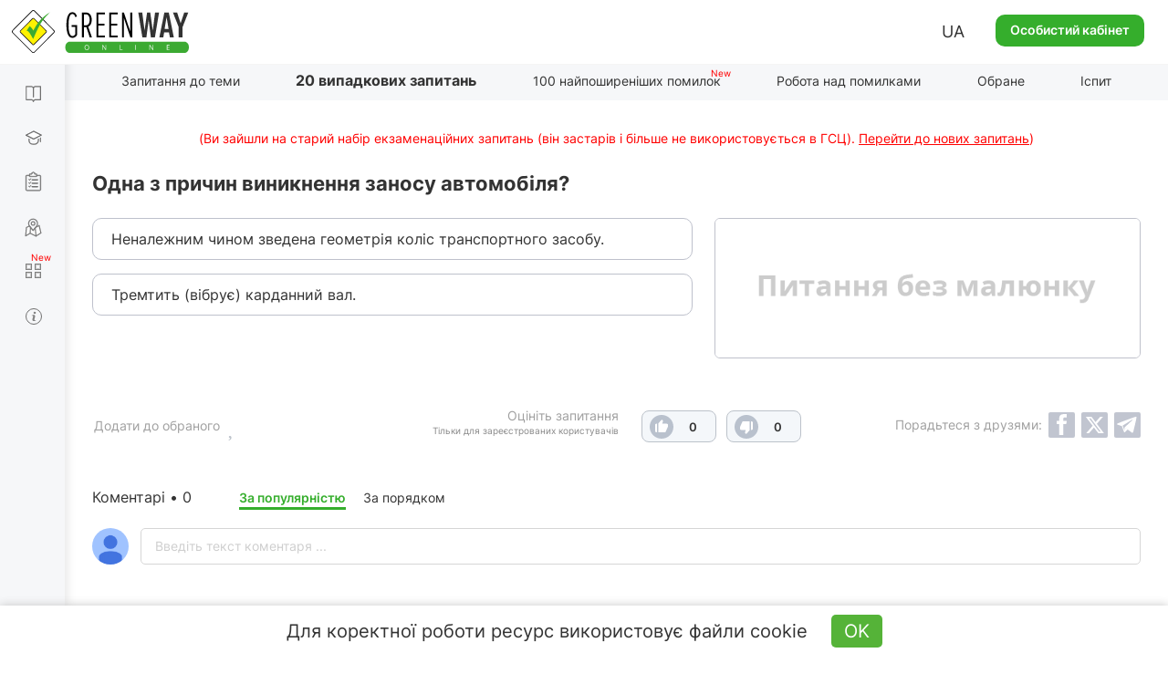

--- FILE ---
content_type: text/html; charset=UTF-8
request_url: https://api.green-way.com.ua/
body_size: 432
content:
[{"id":"2775","section_id":"81","text":"Одна з причин виникнення заносу автомобіля?","expert_comment":"","pdd_section":"","h1":"","title":"Тести ПДР 2024 - Відкладені питання (видалити), питання 2775, здача іспиту в ГСЦ","image_alt":"","image_title":"","author":"","answers":[{"id":"9029","text":"Неналежним чином зведена геометрія коліс транспортного засобу."},{"id":"9030","text":"Тремтить (вібрує) карданний вал."}],"rightAnswerId":"9029","rightAnswerIndex":0}]

--- FILE ---
content_type: text/html; charset=utf-8
request_url: https://www.google.com/recaptcha/api2/aframe
body_size: 270
content:
<!DOCTYPE HTML><html><head><meta http-equiv="content-type" content="text/html; charset=UTF-8"></head><body><script nonce="I95nEFWXCf3agaI8EZwQnA">/** Anti-fraud and anti-abuse applications only. See google.com/recaptcha */ try{var clients={'sodar':'https://pagead2.googlesyndication.com/pagead/sodar?'};window.addEventListener("message",function(a){try{if(a.source===window.parent){var b=JSON.parse(a.data);var c=clients[b['id']];if(c){var d=document.createElement('img');d.src=c+b['params']+'&rc='+(localStorage.getItem("rc::a")?sessionStorage.getItem("rc::b"):"");window.document.body.appendChild(d);sessionStorage.setItem("rc::e",parseInt(sessionStorage.getItem("rc::e")||0)+1);localStorage.setItem("rc::h",'1768743835696');}}}catch(b){}});window.parent.postMessage("_grecaptcha_ready", "*");}catch(b){}</script></body></html>